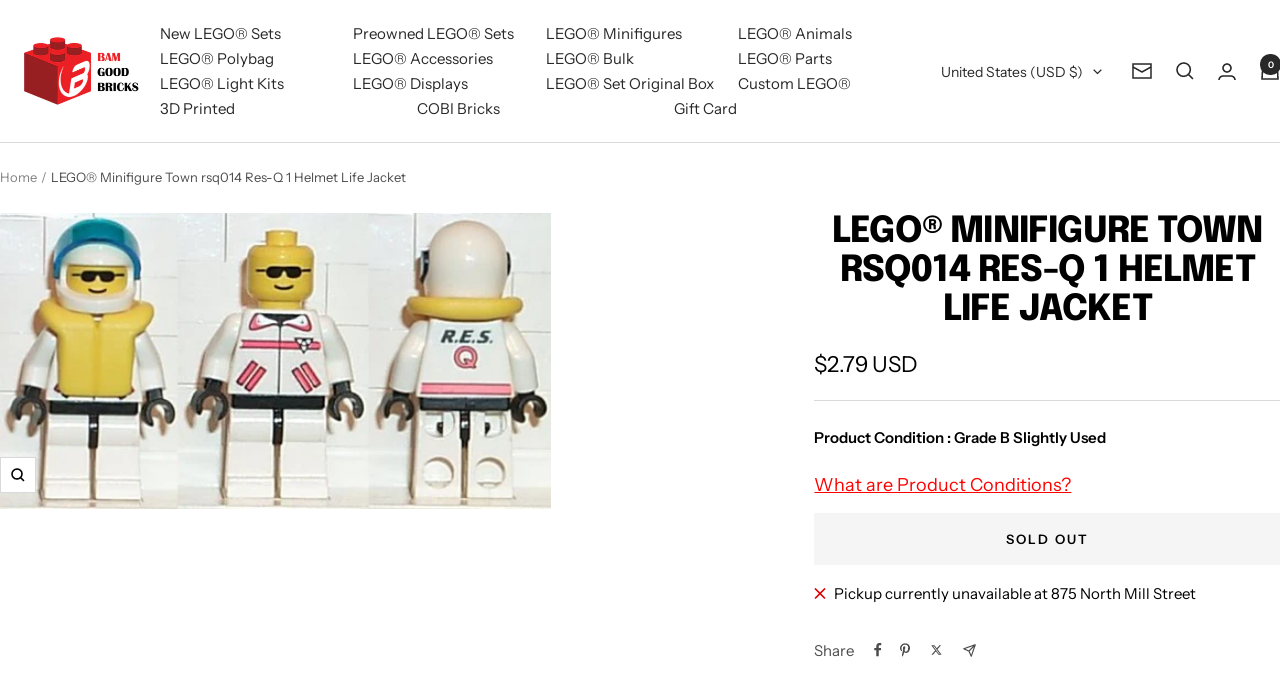

--- FILE ---
content_type: text/css
request_url: https://cdn.shopify.com/extensions/019bdf69-393e-7a2c-bd87-805d5f645179/wd-extension-331/assets/ac-tiered-style.css
body_size: -83
content:
/*LATEST UPDATED*/
.ac_table1,
.ac_table2,
.ac_table3,
.ac_table4 {
  margin: 20px 0;
  border-collapse: collapse;
  border: 1px solid black;
  line-height: 1.5;
  width: 100%;
  color: black;
  text-align: center;
}
.ac_table1 .ac__th,
.ac_table2 .ac__th,
.ac_table3 .ac__th {
  border: 1px solid black;
  background-color: transparent;
  padding: 10px !important;
  line-height: 1.5;
  color: black;
  font-size: 14px;
  text-align: center;
  width: 50%;
  font-weight: bold;
  word-break: break-all;
}
.ac_table1 .ac__td,
.ac_table2 .ac__td,
.ac_table3 .ac__td,
.ac_table4 .ac__td {
  border: 1px solid black;
  background-color: transparent;
  padding: 10px !important;
  line-height: 1.5;
  color: black;
  font-size: 14px;
  text-align: center;
  width: 50%;
  font-weight: normal;
  word-break: break-all;
}

.ac_table1 .ac__th:after,
.ac_table2 .ac__th:after,
.ac_table3 .ac__th:after,
.ac_table4 .ac__td:after {
  content: none;
}

/* Quantity Range Grid */
.ac_table2 .ac__th {
  width: 33.33%;
}
.ac_table2 .ac__td {
  width: 33.33%;
}

/* Detailed Grid  */
.ac_table3 .ac__th {
  width: 33.33%;
}
.ac_table3 .ac__td {
  width: 33.33%;
}

/* Simple Message  */
.ac_table4 {
  border: transparent !important;
}
.ac_table4 .ac__td {
  width: 100%;
  border: transparent !important;
  text-align: left;
}
#saved-banner {
  color: #138C19;
  font-weight: bold;
  font-size: inherit;
}


--- FILE ---
content_type: text/javascript
request_url: https://bamgoodbricks.com/cdn/shop/t/2/assets/custom.js?v=167639537848865775061701239602
body_size: -619
content:
//# sourceMappingURL=/cdn/shop/t/2/assets/custom.js.map?v=167639537848865775061701239602


--- FILE ---
content_type: text/javascript; charset=utf-8
request_url: https://bamgoodbricks.com/products/town-rsq014-res-q-1-helmet-life-jacke.js
body_size: 675
content:
{"id":8012715065475,"title":"LEGO® Minifigure Town rsq014 Res-Q 1 Helmet Life Jacket","handle":"town-rsq014-res-q-1-helmet-life-jacke","description":"\u003cdiv\u003e\n  \u003ch2\u003eLEGO® Minifigure Town rsq014 Res-Q 1 Helmet Life Jacket\u003c\/h2\u003e\n  \u003cp\u003eLEGO® Minifigure Town rsq014 Res-Q 1 Helmet Life Jacket is an authentic LEGO® minifigure, perfect for fans and collectors alike. Designed with detailed printing and character-accurate features, it’s a standout piece for both play and display. Minifigure code: rsq014.\u003c\/p\u003e\n  \u003ch3\u003eFeatures\u003c\/h3\u003e\n  \u003cul\u003e\n    \u003cli\u003eGrade B – Very Good Used Condition: Light play wear such as minor scratches or slight fading\u003c\/li\u003e\n\u003cli\u003eAll parts are 100% genuine LEGO® minifigure components\u003c\/li\u003e\n\u003cli\u003eHighly detailed printed design and character-accurate features\u003c\/li\u003e\n\u003cli\u003eCompatible with all LEGO® sets and custom MOCs\u003c\/li\u003e\n\u003cli\u003eIdeal for collectors of retired LEGO® figures\u003c\/li\u003e\n  \u003c\/ul\u003e\n  \u003ch3\u003eWhy Shop With Us?\u003c\/h3\u003e\n  \u003cul\u003e\n    \u003cli\u003e100% Genuine LEGO® minifigures\u003c\/li\u003e\n\u003cli\u003eCarefully inspected, cleaned, and sorted\u003c\/li\u003e\n\u003cli\u003eFast shipping from the USA\u003c\/li\u003e\n\u003cli\u003eSecure packaging for safe arrival\u003c\/li\u003e\n  \u003c\/ul\u003e\n  \u003cp\u003eBAM Good Bricks is your trusted source for new, used, and custom LEGO® sets and minifigures. Shop online, in bulk, or visit us in-store in Lewisville, TX. We also offer an easy LEGO® trade-in program—turn your LEGO® into cash or store credit today.\u003c\/p\u003e\n\u003c\/div\u003e","published_at":"2024-01-14T23:23:37-06:00","created_at":"2023-12-31T07:01:00-06:00","vendor":"Lego Trade In","type":"Lego Minifigures Preowned","tags":["Grade BSlightlyUsed","Lego","Lego minifigures","Preowned","Town"],"price":279,"price_min":279,"price_max":279,"available":false,"price_varies":false,"compare_at_price":null,"compare_at_price_min":0,"compare_at_price_max":0,"compare_at_price_varies":false,"variants":[{"id":43529898229891,"title":"Default Title","option1":"Default Title","option2":null,"option3":null,"sku":"rsq014","requires_shipping":true,"taxable":true,"featured_image":null,"available":false,"name":"LEGO® Minifigure Town rsq014 Res-Q 1 Helmet Life Jacket","public_title":null,"options":["Default Title"],"price":279,"weight":60,"compare_at_price":null,"inventory_management":"shopify","barcode":"219634","requires_selling_plan":false,"selling_plan_allocations":[]}],"images":["\/\/cdn.shopify.com\/s\/files\/1\/0570\/6314\/5603\/files\/rsq014.jpg?v=1717882092"],"featured_image":"\/\/cdn.shopify.com\/s\/files\/1\/0570\/6314\/5603\/files\/rsq014.jpg?v=1717882092","options":[{"name":"Title","position":1,"values":["Default Title"]}],"url":"\/products\/town-rsq014-res-q-1-helmet-life-jacke","media":[{"alt":"Preowned LEGO® Minifigure – Town rsq014 Res-Q 1 Helmet Life Jacket","id":33536784859267,"position":1,"preview_image":{"aspect_ratio":1.859,"height":312,"width":580,"src":"https:\/\/cdn.shopify.com\/s\/files\/1\/0570\/6314\/5603\/files\/rsq014.jpg?v=1717882092"},"aspect_ratio":1.859,"height":312,"media_type":"image","src":"https:\/\/cdn.shopify.com\/s\/files\/1\/0570\/6314\/5603\/files\/rsq014.jpg?v=1717882092","width":580}],"requires_selling_plan":false,"selling_plan_groups":[]}